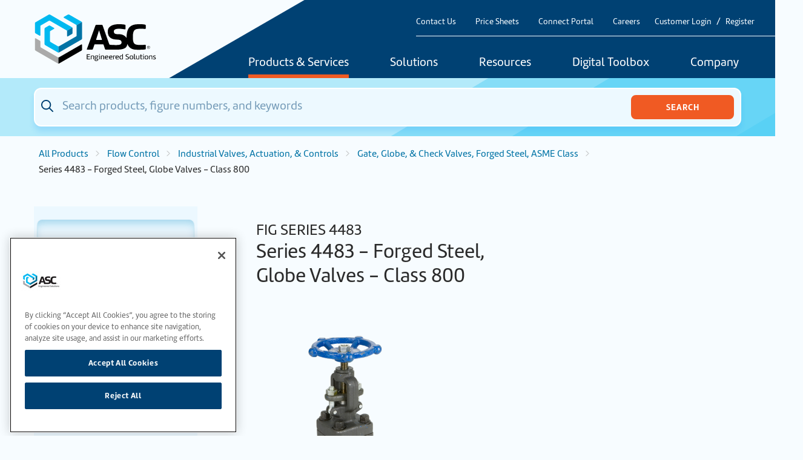

--- FILE ---
content_type: text/html; charset=UTF-8
request_url: https://www.asc-es.com/products/forged-steel-globe-valves-class-800
body_size: 15474
content:
											
				
	
<!DOCTYPE html>
<html lang="en">
	<head>
		<link rel="icon" href="/favicon.ico">
		<link rel="icon" href="/img/icons/favicon.svg" type="image/svg+xml">
		<link rel="apple-touch-icon" href="/apple-touch-icon.png">
		<link rel="manifest" href="/manifest.webmanifest" crossorigin="use-credentials">
		<meta charset="UTF-8"/>
		<title>
												Series 4483 - Forged Steel, Globe Valves - Class 800
					|
								ASC Engineered Solutions
					</title>
		
		<meta http-equiv="content-language" content="en">
		<meta name="web_author" content="Imarc, A Digital Agency | Boston + Silicon Valley | more info at imarc.com"/>
		<meta name="viewport" content="width=device-width,initial-scale=1,maximum-scale=5"/>
		<meta name="csrf-token" content="kW5jsysEzSMcn74BQ4UXv-sL3mXgacnLmzp4wOwfLKDJXmgXw2JQ5aRbJ9tZMpp7aKzJa3D8T_uRZ-gc1TGOpdwXDqGtT3-R_BASb68zA6M=">

		<!-- Begin WebTrax -->
<script type="text/javascript">
    var wto = wto || [];
    wto.push(['setWTID', 'wt-87c8be9b-bf10-47cc-870e-10bad2885665']);
    wto.push(['webTraxs']);
    (function () {
    var wt = document.createElement('script');
    wt.src = document.location.protocol + '//www.webtraxs.com/wt.php';
    wt.type = 'text/javascript';
    wt.async = true;
    var s = document.getElementsByTagName('script')[0];
    s.parentNode.insertBefore(wt, s);
    })();
</script>
<!-- End WebTrax -->

<!-- Google Analytics -->
<script async>
    (function (i, s, o, g, r, a, m) {
        i['GoogleAnalyticsObject'] = r;
        i[r] = i[r] || function () {
        (i[r].q = i[r].q || []).push(arguments)
        },
        i[r].l = 1 * new Date();
        a = s.createElement(o),
        m = s.getElementsByTagName(o)[0];
        a.async = 1;
        a.src = g;
        m.parentNode.insertBefore(a, m)
    })(window, document, 'script', 'https://www.google-analytics.com/analytics.js', 'ga');

    ga('create', 'UA-9805139-1', 'auto');
    ga('send', 'pageview');
</script>
<!-- End Google Analytics -->

<!-- Google Tag Manager -->
<script async>
    (function (w, d, s, l, i) {
        w[l] = w[l] || [];
        w[l].push({'gtm.start': new Date().getTime(), event: 'gtm.js'});
        var f = d.getElementsByTagName(s)[0],
        j = d.createElement(s),
        dl = l != 'dataLayer' ? '&l=' + l : '';
        j.async = true;
        j.src = '//www.googletagmanager.com/gtm.js?id=' + i + dl;
        f.parentNode.insertBefore(j, f);
    })(window, document, 'script', 'dataLayer', 'GTM-53V9H2M');
</script>
<!-- End Google Tag Manager -->

<script>
window.AppConfig = {
    loginPath: '/sso/login',
    registerPath: '/sso/register',
    editProfilePath: '/sso/edit',
    logoutPath: '/sso/logout'
};
</script>
		<!-- Search API connection parameters -->
		<script>
			const productSearchID = "KDEA1WZV4C";
			const productSearchKey = "0c6c4b7c605514df995ccca05e846c37";
			var indexPrefix = "";
		</script>
		<link rel="preconnect" href="https://maxcdn.bootstrapcdn.com" crossorigin>
		<link rel="preconnect" href="https://use.typekit.net" crossorigin>
		<link rel="preconnect" href="https://www.google.com" crossorigin>

		<!-- End Search API connection parameters -->
		<link rel="preload" href="https://maxcdn.bootstrapcdn.com/font-awesome/4.7.0/css/font-awesome.min.css" as="style" crossorigin="anonymous">
		<link rel="stylesheet" href="https://maxcdn.bootstrapcdn.com/font-awesome/4.7.0/css/font-awesome.min.css" media="all">

		<link rel="preload" href="https://use.typekit.net/wbo6fmn.css" as="style" crossorigin="anonymous">
		<link rel="stylesheet" href="https://use.typekit.net/wbo6fmn.css" media="all">

		<link rel="preload" href="/css/styles.css?id=8782d4d13944a669bd29" as="style">
		<link rel="stylesheet" href="/css/styles.css?id=8782d4d13944a669bd29" media="all">
		<script src='https://www.google.com/recaptcha/api.js' defer></script>

	<title>ASC Engineered Solutions | Series 4483 - Forged Steel, Globe Valves -…</title><meta name="generator" content="SEOmatic">
<meta name="referrer" content="no-referrer-when-downgrade">
<meta name="robots" content="all">
<meta content="en_US" property="og:locale">
<meta content="ASC Engineered Solutions" property="og:site_name">
<meta content="website" property="og:type">
<meta content="https://www.asc-es.com/products/forged-steel-globe-valves-class-800" property="og:url">
<meta content="Series 4483 - Forged Steel, Globe Valves - Class 800" property="og:title">
<meta name="twitter:card" content="summary_large_image">
<meta name="twitter:creator" content="@">
<meta name="twitter:title" content="Series 4483 - Forged Steel, Globe Valves - Class 800">
<link href="https://www.asc-es.com/products/forged-steel-globe-valves-class-800" rel="canonical">
<link href="https://www.asc-es.com/" rel="home">
<link type="text/plain" href="https://www.asc-es.com/humans.txt" rel="author"></head>

		<body class="section-products" id="page-products-forged-steel-globe-valves-class-800">
		<noscript>
            <iframe src="//www.googletagmanager.com/ns.html?id=GTM-53V9H2M" height="0" width="0" style="display:none;visibility:hidden"></iframe>
    <img src="https://www.webtraxs.com/webtraxs.php?id=wt-87c8be9b-bf10-47cc-870e-10bad2885665&st=img" alt=""/>
</noscript>
		

		
		
								
		<div data-app="app" data-user="false" data-user-token="">

			<div class="headers">
				<div class="headers-container container">
					<div class="branding">
						<a href="/" aria-label="Home">
                            <svg xmlns="http://www.w3.org/2000/svg" viewBox="0 0 488 200">
                                <path d="M437.091,123.115c-8.104,0.625-13.053,0.625-20.232,0.435c-19.117-1.006-24.039-5.901-24.039-32.116 c0-27.738,7.75-31.491,25.127-32.279c4.759-0.218,13.298-0.082,22.435,0.408c1.115,0.136,3.862,0.109,3.753-2.447l-0.163-11.693 c0-0.462-0.163-1.958-2.203-2.556c-8.104-2.339-21.51-1.931-27.874-1.931c-15.038,0-26.541,3.889-34.156,11.53 c-8.43,8.485-11.993,24.121-11.993,43.13c-6.608-9.627-16.67-15.038-31.191-14.902c-11.639,0.109-19.308-0.952-19.308-10.959 c0-6.69,6.255-10.687,20.314-10.687c9.926,0,19.824,1.795,23.632,2.447c1.468,0.245,2.339-0.707,2.339-1.822v-13.95 c0-2.284-1.958-2.747-3.127-3.019c-8.022-1.849-20.695-1.74-24.746-1.74c-19.444,0-42.613,6.853-42.613,28.608 c0,26.188,17.431,31.708,35.298,32.578c12.536,0.734,19.498,1.632,19.607,11.585c0.109,10.714-14.059,10.116-25.725,10.143 c-4.759,0-10.361-0.707-15.555-0.707c-5.901,0-6.744-0.218-8.158-4.161c-1.822-5.058-24.801-70.568-25.78-73.369 c-0.381-1.088-1.713-2.04-2.91-2.04h-22.517c-1.169,0-2.502,0.925-2.91,2.04l-34.183,94.58c-0.435,1.197,0.326,1.985,1.387,1.985 l19.607,0.054c1.169,0,2.475-0.979,2.855-2.121l5.738-17.187c0.408-1.197,1.74-2.148,2.991-2.148h30.811 c1.251,0,2.583,0.979,2.991,2.148c2.339,6.962,4.378,13.08,5.738,17.187c0.489,1.523,1.632,2.121,4.052,2.121 c16.344,0,40.274,0,40.546,0c35.869,0,41.58-9.246,44.408-22.462c9.463,25.426,33.748,22.571,46.121,22.68 c5.901,0.054,14.739,0.082,24.502-1.197c1.033-0.136,1.985-1.278,2.012-2.393l0.109-13.543c0-3.073-1.468-2.583-7.043-2.148 L437.091,123.115z M268.407,103.862h-19.743c-1.332,0-1.985-1.061-1.604-2.203l11.53-36.385l11.394,36.385 c0.408,1.251-0.408,2.203-1.604,2.203H268.407z M222.694,180.63h-13.026v-19.824h12.672v2.203h-9.817v6.336h9.3v2.203h-9.3v6.907 h10.171v2.203L222.694,180.63z M233.19,165.347c3.345,0,5.738,0.87,5.738,5.085v10.225h-2.665v-9.763 c0-2.855-1.441-3.426-3.345-3.426c-1.414,0-3.155,0.299-4.433,0.789v12.373h-2.692v-13.706c2.393-0.979,5.112-1.577,7.451-1.577 L233.19,165.347z M251.546,165.809c1.523,0,2.774-0.109,4.569-0.381l0.245,1.659c-1.441,0.218-2.855,0.435-3.862,0.435 c0.843,0.87,1.278,1.985,1.278,3.263c0,3.562-2.502,5.194-6.146,5.194c-0.653,0-1.414-0.054-1.931-0.136 c-0.218,0.326-0.381,0.87-0.381,1.36c0,0.381,0.109,0.789,0.299,1.088h4.705c3.372,0.027,5.167,1.088,5.167,3.562 c0,3.372-3.019,5.52-8.158,5.52c-4.079,0-6.663-1.496-6.663-3.97c0-1.958,1.523-3.127,3.073-3.943 c-0.462-0.408-0.68-1.033-0.68-1.686c0-0.897,0.408-1.876,1.115-2.529c-1.74-0.87-2.611-2.447-2.611-4.514 c0-3.1,1.985-5.112,6.391-5.112c1.169,0,2.311,0.19,3.617,0.19H251.546z M245.455,180.358c-1.332,0.435-2.067,1.441-2.067,2.665 c0,1.414,1.904,2.284,4.324,2.284c2.991,0,4.949-1.006,4.949-3.209c0-1.033-0.625-1.686-3.019-1.713h-4.188L245.455,180.358z M247.658,174.239c2.774,0,3.698-1.632,3.698-3.481c0-2.121-0.979-3.345-3.644-3.345c-2.447,0-3.562,1.305-3.562,3.318 C244.15,172.39,244.829,174.239,247.658,174.239z M259.025,159.663h2.665v3.1h-2.665V159.663z M261.69,180.603h-2.665V165.7h2.665 V180.603z M273.084,165.32c3.345,0,5.738,0.87,5.738,5.085v10.225h-2.665v-9.763c0-2.855-1.441-3.426-3.345-3.426 c-1.414,0-3.155,0.299-4.433,0.789v12.373h-2.692v-13.706c2.393-0.979,5.112-1.577,7.451-1.577L273.084,165.32z M281.677,173.124 c0-3.943,2.203-7.75,7.206-7.75c4.405,0,6.527,2.148,6.527,5.629c0,0.707-0.109,1.441-0.245,2.284h-10.633 c0,4.106,2.148,5.602,5.874,5.602c0.897,0,2.774-0.218,4.133-0.734l0.354,2.04c-1.904,0.68-3.481,0.789-5.52,0.789 c-5.276,0-7.696-2.801-7.696-7.886V173.124z M284.614,171.33h8.022c0.027-0.19,0.027-0.354,0.027-0.544 c0-2.23-1.414-3.481-3.671-3.481c-3.426,0-4.351,2.991-4.378,3.997V171.33z M298.211,173.124c0-3.943,2.203-7.75,7.206-7.75 c4.405,0,6.527,2.148,6.527,5.629c0,0.707-0.109,1.441-0.245,2.284h-10.633c0,4.106,2.148,5.602,5.874,5.602 c0.897,0,2.774-0.218,4.133-0.734l0.354,2.04c-1.904,0.68-3.481,0.789-5.52,0.789c-5.276,0-7.696-2.801-7.696-7.886 L298.211,173.124z M301.148,171.33h8.022c0.027-0.19,0.027-0.354,0.027-0.544c0-2.23-1.414-3.481-3.671-3.481 c-3.426,0-4.351,2.991-4.378,3.997V171.33z M322.849,167.876c-0.707-0.136-1.36-0.19-1.74-0.19c-1.36,0-2.774,0.272-3.535,0.897 v11.993h-2.692v-14.902h2.339l0.218,1.414c1.224-1.251,2.801-1.604,4.297-1.604c0.381,0,0.897,0.027,1.468,0.136l-0.354,2.23 L322.849,167.876z M323.556,173.097c0-3.943,2.203-7.75,7.206-7.75c4.405,0,6.527,2.148,6.527,5.629 c0,0.707-0.109,1.441-0.245,2.284h-10.633c0,4.106,2.148,5.602,5.874,5.602c0.897,0,2.774-0.218,4.133-0.734l0.354,2.04 c-1.904,0.68-3.481,0.789-5.52,0.789c-5.276,0-7.696-2.801-7.696-7.886V173.097z M326.493,171.302h8.022 c0.027-0.19,0.027-0.354,0.027-0.544c0-2.23-1.414-3.481-3.671-3.481c-3.426,0-4.351,2.991-4.378,3.998L326.493,171.302z M347.051,165.293c1.197,0,2.583,0.109,3.78,0.462v-6.363h2.665v20.749c-2.04,0.354-4.242,0.734-6.336,0.734 c-4.133,0-7.641-1.468-7.641-7.261c0-4.705,1.904-8.349,7.533-8.349V165.293z M350.831,167.849 c-1.197-0.381-2.339-0.544-3.318-0.544c-3.154,0-5.058,1.904-5.058,6.282c0,3.834,2.148,5.384,5.276,5.384 c0.979,0,1.985-0.136,3.1-0.408V167.849z M364.32,177.475c1.441,0.598,3.78,1.224,5.765,1.224c2.447,0,4.677-0.761,4.677-3.318 c0-2.339-2.148-3.1-4.732-3.916c-3.698-1.224-6.173-2.475-6.173-5.575c0-4.242,3.562-5.466,7.342-5.466 c1.768,0,3.698,0.299,5.384,0.68l-0.571,2.067c-1.197-0.299-3.155-0.68-4.786-0.68c-2.23,0-4.351,0.653-4.351,2.991 c0,2.203,2.148,2.991,4.65,3.807c3.889,1.305,6.282,2.665,6.282,5.792c0,4.269-3.834,5.874-7.886,5.874 c-2.094,0-4.351-0.462-6.173-1.251l0.653-2.23L364.32,177.475z M379.847,173.152c0-5.765,2.855-7.832,7.342-7.832 c4.487,0,7.152,2.012,7.152,7.805c0,5.792-2.855,7.859-7.315,7.859C382.159,180.983,379.847,178.944,379.847,173.152z M382.676,173.152c0,4.378,1.577,5.82,4.405,5.82c2.42,0,4.405-1.441,4.405-5.82c0-4.759-1.713-5.82-4.378-5.82 C384.769,167.332,382.675,168.393,382.676,173.152L382.676,173.152z M400.161,159.799v17.649c0,1.088,0.571,1.468,1.441,1.468 c0.544,0,1.224-0.109,1.931-0.326l0.326,1.904c-1.278,0.408-2.42,0.544-2.937,0.544c-3.454,0-3.535-2.366-3.535-3.372v-17.812 h2.774V159.799z M418.463,179.896c-2.339,0.761-4.759,1.088-6.826,1.088c-3.209,0-6.173-1.006-6.173-5.357v-9.98h2.692v9.817 c0,2.692,1.713,3.454,4.324,3.454c1.088,0,2.203-0.19,3.29-0.517v-12.754h2.719v14.222L418.463,179.896z M431.026,180.276 c-1.36,0.435-2.121,0.598-3.29,0.598c-3.617,0-4.378-1.169-4.378-4.133v-9.083h-2.203v-1.985h2.203v-4.106h2.747v4.106h5.357 l-0.408,1.985h-4.949v9.382c0,1.006,0.027,1.849,1.768,1.849c0.68,0,1.468-0.054,2.774-0.462l0.408,1.876L431.026,180.276z M433.664,159.636h2.665v3.1h-2.665V159.636z M436.329,180.576h-2.665v-14.902h2.665V180.576z M439.592,173.152 c0-5.765,2.855-7.832,7.342-7.832c4.487,0,7.152,2.012,7.152,7.805c0,5.792-2.855,7.859-7.315,7.859 C441.904,180.983,439.592,178.944,439.592,173.152z M442.421,173.152c0,4.378,1.577,5.82,4.405,5.82 c2.42,0,4.405-1.441,4.405-5.82c0-4.759-1.713-5.82-4.378-5.82C444.514,167.332,442.42,168.393,442.421,173.152L442.421,173.152z M464.556,165.293c3.345,0,5.738,0.87,5.738,5.085v10.225h-2.665v-9.763c0-2.855-1.441-3.426-3.345-3.426 c-1.414,0-3.155,0.299-4.433,0.789v12.373h-2.719V166.87c2.393-0.979,5.112-1.577,7.451-1.577L464.556,165.293z M473.666,177.911 c1.088,0.408,2.638,0.789,4.242,0.789c2.257,0,3.318-1.033,3.318-2.067c0-3.535-7.913-1.985-7.913-6.934 c0-2.665,2.257-4.433,5.765-4.433c1.849,0,3.481,0.435,4.297,0.789l-0.544,1.876c-0.68-0.218-2.121-0.517-3.508-0.517 c-1.686,0-3.29,0.435-3.29,2.04c0,3.345,7.968,1.931,7.968,6.798c0,2.393-1.931,4.705-6.146,4.705 c-1.904,0-3.97-0.517-4.895-1.088l0.734-1.958H473.666z"/>
                                <path fill="#00b9f0" d="M152.533,54.505l-21.402,12.346c-0.326-0.571-0.816-1.088-1.414-1.441L64.479,27.746 c-1.822-1.033-4.052-1.033-5.847,0L27.577,45.667c-1.197,0.707-1.958,1.985-1.958,3.372v36.059c0,1.496-1.632,2.447-2.937,1.686 L6.447,77.402C4.925,76.532,4,74.927,4,73.187V36.774c0-1.387,0.734-2.692,1.958-3.372l53.11-30.675 c1.496-0.87,3.372-0.87,4.868,0l87.129,50.309c0.598,0.354,1.088,0.843,1.414,1.441L152.533,54.505z M188.674,30.819 L140.296,2.89c-1.822-1.033-4.052-1.033-5.847,0l-15.528,8.974c-1.305,0.761-1.305,2.638,0,3.372L167.3,43.165 c0.761,0.435,1.36,1.061,1.795,1.795l21.402-12.346c-0.408-0.734-1.033-1.36-1.795-1.795L188.674,30.819z M97.493,129.261 c-0.843,0-1.686-0.218-2.447-0.653l-28.962-16.724c-1.496-0.87-2.42-2.475-2.447-4.188l-0.163-36.521 c0-1.414,0.734-2.692,1.958-3.399l14.576-8.43c1.305-0.761,1.305-2.611,0-3.372l-15.936-9.3c-1.523-0.87-3.372-0.897-4.895,0 l-14.467,8.349c-1.523,0.87-2.447,2.475-2.447,4.215v60.778c0,1.74,0.925,3.345,2.447,4.215l50.336,29.07 c0.761,0.435,1.604,0.653,2.447,0.653C97.493,153.953,97.493,129.261,97.493,129.261z"/>
                                <path fill="#0073a5" d="M131.132,66.851l21.402-12.346c0.326,0.571,0.517,1.251,0.517,1.958v20.015c0,1.387-0.734,2.665-1.931,3.372 l-16.534,9.735c-1.305,0.761-2.937-0.163-2.937-1.686V68.836c0-0.707-0.19-1.36-0.517-1.958V66.851z M169.067,44.959 c0.408,0.734,0.653,1.577,0.653,2.447v38.67c0,1.387-0.734,2.692-1.958,3.372L99.94,128.608 c-0.761,0.435-1.604,0.653-2.447,0.653v24.692c0.843,0,1.686-0.218,2.447-0.653l88.734-51.233 c1.496-0.87,2.447-2.475,2.447-4.215V35.034c0-0.87-0.245-1.713-0.653-2.447l-21.402,12.346V44.959z"/>
                                <path fill="#aaaaaa" d="M95.072,172.553l-67.006-38.697c-1.523-0.87-2.447-2.475-2.447-4.215v-19.634 c0-1.387-0.734-2.692-1.958-3.372L6.937,96.981C5.632,96.22,4,97.172,4,98.667v43.211c0,1.74,0.925,3.345,2.447,4.215 l88.598,51.152c0.761,0.435,1.604,0.653,2.447,0.653v-24.692c-0.843,0-1.686-0.218-2.447-0.653L95.072,172.553z"/>
                                <path d="M99.94,197.245l89.223-51.505c1.197-0.707,1.958-1.985,1.958-3.372v-19.063c0-1.496-1.632-2.447-2.937-1.686 L99.94,172.581c-0.761,0.435-1.604,0.653-2.447,0.653v24.692c0.843,0,1.686-0.218,2.447-0.653V197.245z"/>
                                <path d="M455.093,138.697c-3.726,0.082-5.847-2.04-5.928-5.575c-0.082-3.562,1.931-5.765,5.656-5.874 c3.726-0.082,5.847,2.04,5.956,5.575c0.082,3.562-1.931,5.765-5.656,5.874H455.093z M455.093,137.745 c3.154-0.082,4.677-1.958,4.596-4.868c-0.082-2.91-1.659-4.732-4.841-4.65c-3.155,0.082-4.677,1.958-4.596,4.868 C450.334,136.005,451.911,137.827,455.093,137.745z M457.377,135.706h-1.088l-1.033-1.931h-1.36l0.054,2.012h-1.006l-0.136-5.656 l2.203-0.054c1.55-0.027,2.257,0.326,2.284,1.768c0,0.843-0.489,1.55-1.088,1.713l1.142,2.121L457.377,135.706z M455.256,132.932 c0.87,0,1.061-0.218,1.061-1.115c0-0.68-0.272-0.952-1.088-0.925h-1.36l0.054,2.067h1.36L455.256,132.932z"/>
                            </svg>
						</a>
					</div>
					<div class="navigation">
						<header class="secondary">
							<div class="header-content">
								<div class="toggle">
									<button class="menu-toggle simple" aria-label="Toggle Main Menu">
										<i class="fa fa-bars"></i>
									</button>
								</div>
								<div class="utilities">
									<nav aria-label="Utility Navigation" class="utility">
										<ul>
											<li>
												<a href="/company/contact-us">Contact Us</a>
											</li>
											<li>
												<a href="/price-sheets/us-price-sheets">Price Sheets</a>
											</li>
											<li>
												<a href="https://connectportal.asc-es.com">Connect Portal</a>
											</li>
											<li>
												<a href="/careers">Careers</a>
											</li>

																							<li>
													<a href="/sso/login" class="px-1">Customer Login</a><span class="separator">/</span><a href="/sso/register" class="px-1">Register</a>
												</li>
																					</ul>
									</nav>
								</div>
							</div>
						</header>
						<header class="primary">
							<div class="header-content">
								<div class="desktop">
									<nav aria-label="Primary Desktop Navigation" class="primary">
	<ul>
		<li class="mega products-menu-main active">
						<a href="/products">Products &amp; Services</a>
			<div class="dropdown">
				<div class="menu product-menu">
					<div>
						<ul>
																							<li>
									<a href="/products?categoryLvl0=Pipe+Joining+Systems">
																					 											<div class="image">
												<img src="https://s3.us-east-1.amazonaws.com/ue1.asc-es.com/images/categories/products/_mobileNavSquare/548833/PS-Grouping.webp" width="50" height="50" alt="Pipe Joining Systems">
											</div>
																				<div class="title">Pipe Joining Systems</div>
									</a>
								</li>
																							<li>
									<a href="/products?categoryLvl0=Fire+Protection+%26+Fabrication+Products">
																					 											<div class="image">
												<img src="https://s3.us-east-1.amazonaws.com/ue1.asc-es.com/images/categories/products/_mobileNavSquare/120232/fire-protection-image.webp" width="50" height="50" alt="Fire Protection &amp; Fabrication Products">
											</div>
																				<div class="title">Fire Protection &amp; Fabrication Products</div>
									</a>
								</li>
																							<li>
									<a href="/products?categoryLvl0=Flow+Control">
																					 											<div class="image">
												<img src="https://s3.us-east-1.amazonaws.com/ue1.asc-es.com/images/categories/products/_mobileNavSquare/554330/Flow-Control-image.webp" width="50" height="50" alt="Flow Control">
											</div>
																				<div class="title">Flow Control</div>
									</a>
								</li>
																							<li>
									<a href="/products?categoryLvl0=Support+Systems">
																					 											<div class="image">
												<img src="https://s3.us-east-1.amazonaws.com/ue1.asc-es.com/images/categories/products/_mobileNavSquare/553346/SS-Grouping.webp" width="50" height="50" alt="Support Systems">
											</div>
																				<div class="title">Support Systems</div>
									</a>
								</li>
																							<li>
									<a href="/products?categoryLvl0=Performance+Products">
																					 											<div class="image">
												<img src="https://s3.us-east-1.amazonaws.com/ue1.asc-es.com/images/categories/products/_mobileNavSquare/553347/PP-Grouping.webp" width="50" height="50" alt="Performance Products">
											</div>
																				<div class="title">Performance Products</div>
									</a>
								</li>
							                            <li>
                                <a href="/products/brands">
                                    <div class="image">
                                        <img src="https://s3.us-east-1.amazonaws.com/ue1.asc-es.com-dev/images/categories/products/_mobileNavSquare/613354/asc_logo_for_llnkedIn_profile_2x.webp" width="45" height="45" alt="ASC-Engineered Solutions Logo">
                                    </div>
                                    <div class="title">Brands</div>
                                </a>
                            </li>
						</ul>
						<div class="divisions">
							<div>
								<a href="/services/">ASC Services
									<br><br></a>
								<a href="/services/"><img src="/img/categories/field-services.jpg" width="120" height="80" alt="ASC Services"></a>
							</div>
						</div>
					</div>
				</div>
            </div>
            		</li>
		<li class="mega small mega-solutions ">
						<a href="/solutions">Solutions</a>
					
	        					        						        					        						        					        						        					        						        					        							<div class="dropdown">
		<div class="menu">
            							<div>
					<ul>
													<li>
								<a href="https://www.asc-es.com/solutions/mechanical-plumbing">Mechanical &amp; Plumbing Systems</a>
							</li>
													<li>
								<a href="https://www.asc-es.com/solutions/commercial-residential">Commercial &amp; Residential</a>
							</li>
													<li>
								<a href="https://www.asc-es.com/solutions/data-centers">Data Centers</a>
							</li>
													<li>
								<a href="https://www.asc-es.com/solutions/mining">Mining</a>
							</li>
													<li>
								<a href="https://www.asc-es.com/solutions/food-beverage">Food &amp; Beverage</a>
							</li>
											</ul>
				</div>
										<div>
					<ul>
													<li>
								<a href="https://www.asc-es.com/solutions/industrial">Industrial</a>
							</li>
													<li>
								<a href="https://www.asc-es.com/solutions/fire-protection">Fire Protection</a>
							</li>
													<li>
								<a href="https://www.asc-es.com/solutions/oil-gas">Oil &amp; Gas</a>
							</li>
													<li>
								<a href="https://www.asc-es.com/solutions/energy-power">Energy &amp; Power</a>
							</li>
													<li>
								<a href="https://www.asc-es.com/solutions/water-wastewater">Water &amp; Wastewater</a>
							</li>
											</ul>
				</div>
					</div>
	</div>

					</li>
		<li class="mega mega-resources ">
						<a href="/resources-and-downloads">Resources</a>
			<div class="dropdown">
				<div class="menu resources-menu">
					<div>
						<header>
							<h2>Resources</h2>
															<a href="https://www.asc-es.com/resources-and-downloads">View All</a>
													</header>
						<ul>
							                                                                    <li>
                                        <a href="https://www.asc-es.com/resources-and-downloads?literature=Brochures+%26+Catalogs">Brochures &amp; Catalogs</a>
                                    </li>
                                							                                                                    <li>
                                        <a href="https://www.asc-es.com/resources-and-downloads?literature=Datasheets+%26+Submittals">Datasheets &amp; Submittals</a>
                                    </li>
                                							                                                                    <li>
                                        <a href="https://www.asc-es.com/resources-and-downloads?literature=Flyers">Flyers</a>
                                    </li>
                                							                                                                    <li>
                                        <a href="https://www.asc-es.com/price-sheets">Price Sheets</a>
                                    </li>
                                							                                                                    <li>
                                        <a href="https://www.asc-es.com/resources-and-downloads/approvals-certifications-product-documentation">Approvals, Certifications &amp; Product Documentation </a>
                                    </li>
                                							                                                                    <li>
                                        <a href="https://www.asc-es.com/resources-and-downloads/canadian-registration-numbers">Canadian Registration Numbers (CRN)</a>
                                    </li>
                                							                                                                    <li>
                                        <a href="https://www.asc-es.com/resources-and-downloads/wardflex-sizing-tools">WARDFlex® Sizing Table Generator</a>
                                    </li>
                                							                                                                    <li>
                                        <a href="https://www.asc-es.com/resources-and-downloads/vep-calculator">VEP Product Selector</a>
                                    </li>
                                							                                                                    <li>
                                        <a href="http://www.anvil-mtr.com/">Material Test Reports</a>
                                    </li>
                                													</ul>
					</div>

																<div>
							<header>
								<h2>Training</h2>
																	<a href="https://www.asc-es.com/services/wardflex-training">View All</a>
															</header>
							<ul>
																	<li>
										<a href="https://www.asc-es.com/services/wardflex-training">WardFlex Training</a>
									</li>
															</ul>
						</div>
					
					<div>
						<header>
							<h2>Videos</h2>
															<a href="https://www.asc-es.com/resources-and-downloads?videos">View All</a>
													</header>
						<a href="#video-modal" data-remodal-target="video-modal" class="video-preview" role="button" aria-label="Open video modal" tabindex="0">
														 							<img src="https://s3.us-east-1.amazonaws.com/ue1.asc-es.com/images/_featuredVideoNavigation/747993/image004-3.webp" width="399" height="226" alt="Video screenshot">
						</a>

						<div class="remodal navigation-video" data-remodal-id="video-modal">
																									<div class="video">
											<iframe width="560" height="315" src="https://www.youtube.com/embed/ufY2IsLczdk?si=M14AOcXEocQstOYH" title="YouTube video player" frameborder="0" allow="accelerometer; autoplay; clipboard-write; encrypted-media; gyroscope; picture-in-picture; web-share" allowfullscreen></iframe>
										</div>
																															<p>ASC Engineered Solutions Company Introduction &amp; Overview</p>
														<button data-remodal-action="close" class="cancel">
								Close</button>
						</div>
					</div>
				</div>
			</div>
					</li>
		<li class="mega small to-left mega-design-tools ">
			                <a href="/tools">Digital Toolbox</a>
                		
	        					        						        					        						        					        						        					        						                						        					        		<div class="dropdown">
		<div class="menu">
                            <header class="dropdownHeader">
                    <h2>tools</h2>                    <a href="/tools">View All</a>                </header>
            							<div>
					<ul>
													<li>
								<a href="https://www.asc-es.com/asc-connected-spec">ASC ConnectED™-Spec</a>
							</li>
													<li>
								<a href="https://www.asc-es.com/asc-connected-bom">ASC ConnectED™-BOM</a>
							</li>
													<li>
								<a href="https://www.asc-es.com/asc-connected-for-revit">ASC ConnectED™ for Revit</a>
							</li>
													<li>
								<a href="https://www.asc-es.com/asc-connected-content">ASC ConnectED™-Content</a>
							</li>
													<li>
								<a href="https://www.asc-es.com/wardflex-jobsite-assistant">WARDFlex Jobsite App</a>
							</li>
											</ul>
				</div>
										<div>
					<ul>
													<li>
								<a href="https://www.asc-es.com/asc-valve-configurator">ASC Valve Configurator</a>
							</li>
													<li>
								<a href="https://www.asc-es.com/asc-connected-submittal">ASC ConnectED™-Submittal</a>
							</li>
													<li>
								<a href="https://www.asc-es.com/seis-brace">Seis Brace®</a>
							</li>
													<li>
								<a href="https://www.asc-es.com/virtual-design-construction">Virtual Design &amp; Construction</a>
							</li>
													<li>
								<a href="https://www.asc-es.com/sharpe-valve-cad-library">Sharpe Valve CAD Library</a>
							</li>
											</ul>
				</div>
					</div>
	</div>

					</li>
		<li class="mega mega-company ">
						<a href="/company">Company</a>
			<div class="dropdown">
				<div class="menu">
					<div>
						<ul>
							                                                                    <li>
                                        <a href="https://www.asc-es.com/company/locations">Our Locations</a>
                                    </li>
                                							                                                                    <li>
                                        <a href="/products/brands">Our Brands</a>
                                    </li>
                                							                                                                    <li>
                                        <a href="https://www.asc-es.com/company/asc-connect-portal-2">ASC Connect Portal</a>
                                    </li>
                                							                                                                    <li>
                                        <a href="https://www.asc-es.com/company/e-commerce-at-asc">e-Commerce at ASC</a>
                                    </li>
                                							                                                                    <li>
                                        <a href="https://www.asc-es.com/company/news-and-events">News &amp; Events</a>
                                    </li>
                                							                                                                    <li>
                                        <a href="https://www.asc-es.com/company/contact-us">Contact Us</a>
                                    </li>
                                							                                                                    <li>
                                        <a href="https://www.asc-es.com/company/subscribe-to-our-mail-list">Subscribe &amp; Follow Us</a>
                                    </li>
                                							                                                                    <li>
                                        <a href="https://www.asc-es.com/company/mergers-acquisitions">Mergers &amp; Acquisitions</a>
                                    </li>
                                							                                                                    <li>
                                        <a href="https://www.asc-es.com/company/terms-conditions-of-sale">Terms &amp; Conditions of Sale</a>
                                    </li>
                                							                                                                    <li>
                                        <a href="/returns">Product Returns &amp; Claims</a>
                                    </li>
                                													</ul>
					</div>
														</div>
			</div>
					</li>
	</ul>
</nav>

								</div>
							</div>
						</header>
					</div>
				</div>
			</div>

            				<div class="search-bar">
                    <app-search index-prefix=""></app-search>
				</div>
			
			                <div class="hero primary"></div>
    			    <div class="torso two-column">

        
        <div class="container">
                <ais-instant-search
        :search-client="SearchClient"
        :routing="SearchRouting('products')"
        index-name="products"
        :insights="true"
    >
            <div class="wrap ">
                                                            <nav class="breadcrumbs ">
    <ul class="crumbs">
                                                        <li>
                        <a href="/products" class="past">All Products</a>
                        <svg width="15" height="16" viewBox="0 0 15 16" fill="none" xmlns="http://www.w3.org/2000/svg">
                            <path d="M5.01392 11.5L9.01392 7.5L5.01392 3.5" stroke="#AAAAAA" stroke-linecap="round" stroke-linejoin="round"/>
                        </svg>
                    </li>
                                                                <li>
                        <a href="/products?categoryLvl0=Flow%20Control" class="past">Flow Control</a>
                        <svg width="15" height="16" viewBox="0 0 15 16" fill="none" xmlns="http://www.w3.org/2000/svg">
                            <path d="M5.01392 11.5L9.01392 7.5L5.01392 3.5" stroke="#AAAAAA" stroke-linecap="round" stroke-linejoin="round"/>
                        </svg>
                    </li>
                                                                <li>
                        <a href="/products?categoryLvl0=Flow%20Control&amp;categoryLvl0=Industrial%20Valves%2C%20Actuation%2C%20%26%20Controls" class="past">Industrial Valves, Actuation, &amp; Controls</a>
                        <svg width="15" height="16" viewBox="0 0 15 16" fill="none" xmlns="http://www.w3.org/2000/svg">
                            <path d="M5.01392 11.5L9.01392 7.5L5.01392 3.5" stroke="#AAAAAA" stroke-linecap="round" stroke-linejoin="round"/>
                        </svg>
                    </li>
                                                                <li>
                        <a href="/products?categoryLvl0=Flow%20Control&amp;categoryLvl0=Industrial%20Valves%2C%20Actuation%2C%20%26%20Controls&amp;categoryLvl0=Gate%2C%20Globe%2C%20%26%20Check%20Valves%2C%20Forged%20Steel%2C%20ASME%20Class" class="past">Gate, Globe, &amp; Check Valves, Forged Steel, ASME Class</a>
                        <svg width="15" height="16" viewBox="0 0 15 16" fill="none" xmlns="http://www.w3.org/2000/svg">
                            <path d="M5.01392 11.5L9.01392 7.5L5.01392 3.5" stroke="#AAAAAA" stroke-linecap="round" stroke-linejoin="round"/>
                        </svg>
                    </li>
                                                                <li>
                        <span class="current">Series 4483 - Forged Steel, Globe Valves - Class 800</span>
                    </li>
                                        </ul>
</nav>
                                    
                <main>
                    
                    	<section class="products">
		<div class="container">
			<div class="productDetails product">

				<div class="description">
					<header class="productTitle">
						<h1 class="productName">
							<span>FIG
								SERIES 4483</span>
							Series 4483 - Forged Steel, Globe Valves - Class 800
						</h1>
					</header>

																<div class="product-image">
							<img src="https://s3.us-east-1.amazonaws.com/ue1.asc-es.com/images/products/SV44834TE.png" alt="SV44834 TE">
						</div>
					
                    <div class="product-brand">
																										<img src="https://s3.us-east-1.amazonaws.com/ue1.asc-es.com/images/logos/_brandCategory/546138/asc-sharpe.webp" alt="" />
						                    </div>

				</div>

																																																																													
                <submittal-widget
                	:user="isUser"
                	title="Series 4483 - Forged Steel, Globe Valves - Class 800"
                	id="389724"
                	brand="Sharpe"
                    :brand-links="[]"
                	submittal-file-url="[&quot;\/resource\/Series 4483 Forged Globe Valve Datasheet&quot;]"
                	figure="SERIES 4483"
                	has-submittal="1"
                	can-print="true"
                    :display-valve-configurator="true"
                	catalog-url=""
                >
                </submittal-widget>

				
				
				
				
								
														
																																																																																																																			
																																			
																																																																																																																																																																																																																																																																																																																																																																																																																																																																																																																															
																																														
																																																																																																																			
																									
													
													
				<div class="productData">
					<div class="productData__details">
						<tab-accordions
		                    :items="{&quot;productDescription&quot;:&quot;Product Description&quot;,&quot;technicalData&quot;:&quot;Technical Data&quot;,&quot;resources&quot;:&quot;Resources&quot;}"
		                    block="productData"
		                    nav-list-element="detailsGroup"
		                    tab-element="item"
		                    button-element="itemTrigger"
		                    button-title="itemTitle"
		                    wrapper-element="detailsWrap"
                            object-id="389724"
		                >

		                <template slot="tab-panel-productDescription">
		                    <div class="productData__panelText">
								<div class="content">
																	<div class="desc">
									<p>Sharpe® metal-seated, forged steel, globe valves provide superior performance and reliability in a wide range of applications. </p>
<ul><li> Outside Screw and Yoke (OS&amp;Y) - Rising Stem Design </li><li> Bi-directional shut-off </li><li> Size Range: NPS 1/4"-2" (DN 8-50) </li><li> Pressure Class: ASME Class 800 </li><li> Body Materials: Forged ASTM A105N Steel (Trim 8), Forged ASTM A182 Stainless Steel (Trim 12) </li><li> Standards: API 602, NACE MR0175 </li><li> End Connections: Threaded, Socket Weld</li></ul>
									</div>
								
								
																</div>
		                    </div>
		                </template>
						<template slot="tab-panel-technicalData">
		                    <div class="productData__panelText">
								<div class="content">
																			
																																																																																																									<h3 class="productSection__headline">Product Data Sheets</h3>

												<div class="productDownloads__list">
																											<a href="/resource/Series 4483 Forged Globe Valve Datasheet" class="listitem -download offsite-new-window">
															<h2 class="tile-label"><img class="link-icon" src="/img/icons/file-regular.svg">Series 4483 Forged Globe Valve Datasheet</h2>
														</a>
																									</div>
																																																												<section class="productDownloads">
												<h3 class="productSection__headline">I. O. M. Manual</h3>
												<div class="productDownloads__list">
																																																																						<div>
																	<a class="listitem -download offsite-new-window technical-information" href="/resource/IM-44-0 - Sharpe Forged S. Steel Globe Valves - Model: 44836 &amp; 44834  I. O. M. Manual">
																		<h2 class="tile-label"><i class="fa fa-file-o"></i> IM-44-0 - Sharpe Forged S. Steel Globe Valves - Model: 44836 &amp; 44834  I. O. M. Manual</h2>
																	</a>
																</div>
																																																																																													</div>
											</section>
																																								<section class="productDownloads">
												<h3 class="productSection__headline">Product Resources</h3>
												<div class="productDownloads__list">
																																																																																																																																																																																																																																																																																																																			<div>
																	<a class="listitem -download offsite-new-window technical-information" href="/resource/Sharpe Valve ABS Type Approvals">
																		<h2 class="tile-label"><i class="fa fa-file-o"></i> Sharpe Valve ABS Type Approvals</h2>
																	</a>
																</div>
																																																																																																																																																																												</div>
											</section>
																			
																	</div>
							</div>
		            	</template>
						<template slot="tab-panel-resources">
		                    <div class="productData__panelText">
										                        																			<section class="productDownloads">
											<div class="container">
												<h3 class="productSection__headline">Product Resources</h3>
												<div class="productDownloads__list">
																																																																											<div>
																		<a class="listitem -download offsite-new-window literature" href="/resource/Sharpe Valves Solutions Product Catalog">
																			<h2 class="tile-label"><i class="fa fa-file-o"></i> Sharpe Valves Solutions Product Catalog</h2>
																		</a>
																	</div>
																																																																																																																																																					<div>
																		<a class="listitem -download offsite-new-window literature" href="/resource/Sharpe Valves Catalog - Spanish Language">
																			<h2 class="tile-label"><i class="fa fa-file-o"></i> Sharpe Valves Catalog - Spanish Language</h2>
																		</a>
																	</div>
																																																																																																																																																					<div>
																		<a class="listitem -download offsite-new-window literature" href="/resource/Sharpe Valve Solutions Sales Flyer">
																			<h2 class="tile-label"><i class="fa fa-file-o"></i> Sharpe Valve Solutions Sales Flyer</h2>
																		</a>
																	</div>
																																																																																																																																																																																																																																										<div>
																		<a class="listitem -download offsite-new-window literature" href="/resource/SCI Industrial PVF Catalog">
																			<h2 class="tile-label"><i class="fa fa-file-o"></i> SCI Industrial PVF Catalog</h2>
																		</a>
																	</div>
																																																																																																			</div>
											</div>
										</section>
																																				<section class="productDownloads">
											<div class="container">
												<h3 class="productSection__headline">Approvals and Certifications</h3>
												<div class="productDownloads__list">
																																																																											<div>
																		<a class="listitem -download offsite-new-window certifications" href="/resource/Sharpe Valves - Certificate of Compliance">
																			<h2 class="tile-label"><i class="fa fa-file-o"></i> Sharpe Valves - Certificate of Compliance</h2>
																		</a>
																	</div>
																																																																																																			</div>
											</div>
										</section>
																			                	</div>
		            	</template>
		                </tab-accordions>
					</div>
				</div>
			</div>
		</div>
	</section>

	<div class="productInfo"></div>

	<script type="application/ld+json" defer>
		{ "@context": "http://schema.org/", "@type": "Product", "name": "Series 4483 - Forged Steel, Globe Valves - Class 800",
					"image": "https://s3.us-east-1.amazonaws.com/ue1.asc-es.com/images/products/SV44834TE.png",
							"brand": "Sharpe",
				"description": "Sharpe® metal-seated, forged steel, globe valves provide superior performance and reliability in a wide range of applications. 
 Outside Screw and Yoke (OS&amp;amp;Y) - Rising Stem Design  Bi-directional shut-off  Size Range: NPS 1/4&quot;-2&quot; (DN 8-50)  Pressure Class: ASME Class 800  Body Materials: Forged ASTM A105N Steel (Trim 8), Forged ASTM A182 Stainless Steel (Trim 12)  Standards: API 602, NACE MR0175  End Connections: Threaded, Socket Weld", "mpn" : "SERIES 4483",
		"aggregateRating": { "@type": "AggregateRating", "ratingValue": "5", "reviewCount": "0" } }
	</script>

                </main>

                <aside class="primary filter-sidebar">
                        <nav class="breadcrumbs -sidebar">
    <ul class="crumbs">
                                                        <li>
                        <a href="/products" class="past">All Products</a>
                        <svg width="15" height="16" viewBox="0 0 15 16" fill="none" xmlns="http://www.w3.org/2000/svg">
                            <path d="M5.01392 11.5L9.01392 7.5L5.01392 3.5" stroke="#AAAAAA" stroke-linecap="round" stroke-linejoin="round"/>
                        </svg>
                    </li>
                                                                <li>
                        <a href="/products?categoryLvl0=Flow%20Control" class="past">Flow Control</a>
                        <svg width="15" height="16" viewBox="0 0 15 16" fill="none" xmlns="http://www.w3.org/2000/svg">
                            <path d="M5.01392 11.5L9.01392 7.5L5.01392 3.5" stroke="#AAAAAA" stroke-linecap="round" stroke-linejoin="round"/>
                        </svg>
                    </li>
                                                                <li>
                        <a href="/products?categoryLvl0=Flow%20Control&amp;categoryLvl0=Industrial%20Valves%2C%20Actuation%2C%20%26%20Controls" class="past">Industrial Valves, Actuation, &amp; Controls</a>
                        <svg width="15" height="16" viewBox="0 0 15 16" fill="none" xmlns="http://www.w3.org/2000/svg">
                            <path d="M5.01392 11.5L9.01392 7.5L5.01392 3.5" stroke="#AAAAAA" stroke-linecap="round" stroke-linejoin="round"/>
                        </svg>
                    </li>
                                                                <li>
                        <a href="/products?categoryLvl0=Flow%20Control&amp;categoryLvl0=Industrial%20Valves%2C%20Actuation%2C%20%26%20Controls&amp;categoryLvl0=Gate%2C%20Globe%2C%20%26%20Check%20Valves%2C%20Forged%20Steel%2C%20ASME%20Class" class="past">Gate, Globe, &amp; Check Valves, Forged Steel, ASME Class</a>
                        <svg width="15" height="16" viewBox="0 0 15 16" fill="none" xmlns="http://www.w3.org/2000/svg">
                            <path d="M5.01392 11.5L9.01392 7.5L5.01392 3.5" stroke="#AAAAAA" stroke-linecap="round" stroke-linejoin="round"/>
                        </svg>
                    </li>
                                                                <li>
                        <span class="current">Series 4483 - Forged Steel, Globe Valves - Class 800</span>
                    </li>
                                        </ul>
</nav>
                </aside>
            </div>
                </ais-instant-search>
        </div>
    </div>
    								
			<section class="productCarousel related-products">
			<div class="container">
				<h2 class="productSection__headline">Related Products</h2>
				<ul class="carousel">
																	<li>
							<a class="productCarousel__item" href="https://www.asc-es.com/products/forged-steel-gate-valves-class-800">
																	<img class="productCarousel__thumbnail" src="https://s3.us-east-1.amazonaws.com/ue1.asc-es.com/images/products/_productDetail/377816/SV34836SW.webp" alt="Series 3483 - Forged Steel, Gate Valves - Class 800">
																Series 3483 - Forged Steel, Gate Valves - Class 800
							</a>
						</li>
																	<li>
							<a class="productCarousel__item" href="https://www.asc-es.com/products/forged-steel-piston-check-valves-class-800">
																	<img class="productCarousel__thumbnail" src="https://s3.us-east-1.amazonaws.com/ue1.asc-es.com/images/products/_productDetail/377826/SV24834TE.webp" alt="Series 2483 - Forged Steel, Piston Check Valves - Class 800">
																Series 2483 - Forged Steel, Piston Check Valves - Class 800
							</a>
						</li>
																	<li>
							<a class="productCarousel__item" href="https://www.asc-es.com/products/forged-steel-swing-check-valves-class-800">
																	<img class="productCarousel__thumbnail" src="https://s3.us-east-1.amazonaws.com/ue1.asc-es.com/images/products/_productDetail/377826/SV24834TE.webp" alt="Series 2483SC - Forged Steel, Swing Check Valves - Class 800">
																Series 2483SC - Forged Steel, Swing Check Valves - Class 800
							</a>
						</li>
									</ul>
				<div class="slider-nav"></div>
			</div>
		</section>
	
			<footer class="primary" role="contentinfo">
				<div>
					<div class="container">
						<div class="information">
							<div class="intro">
								<h2>Connect With Us</h2>
							</div>
							<div class="content">
								<div class="locations">
									<div class="columns ">
										<div>
											<h4>US Midwest</h4>
											<h5>800-301-2701</h5>
										</div>
										<div>
											<h4>Anvil EPS</h4>
											<h5>401-886-3000</h5>
										</div>
										<div>
											<h4>International</h4>
											<h5>+31-53-572-5570</h5>
										</div>
									</div>
									<div class="columns">
										<div>
											<h4>US West &amp; East Coast</h4>
											<h5>800-766-0076</h5>

										</div>
										<div>
											<h4>Latin America</h4>
											<h5>708-534-1414</h5>
										</div>
										<div>
											<h4>Canada</h4>
											<h5>800-661-8998</h5>
										</div>
									</div>
								</div>
								<div class="ctas">
									<div class="call-to-action">
                                                                                <!--HubSpot Call-to-Action Code --><span class="hs-cta-wrapper" id="hs-cta-wrapper-70a8f49d-6037-48ee-a766-60cf6e112d29"><span class="hs-cta-node hs-cta-70a8f49d-6037-48ee-a766-60cf6e112d29" id="hs-cta-70a8f49d-6037-48ee-a766-60cf6e112d29"><!--[if lte IE 8]><div id="hs-cta-ie-element"></div><![endif]--><a href="https://cta-redirect.hubspot.com/cta/redirect/21421696/70a8f49d-6037-48ee-a766-60cf6e112d29" ><img class="hs-cta-img" id="hs-cta-img-70a8f49d-6037-48ee-a766-60cf6e112d29" style="border-width:0px;" src="https://no-cache.hubspot.com/cta/default/21421696/70a8f49d-6037-48ee-a766-60cf6e112d29.png"  alt="Email Us"/></a></span></span><!-- end HubSpot Call-to-Action Code -->
									</div>
									<div class="call-to-action">
                                                                                <!--HubSpot Call-to-Action Code --><span class="hs-cta-wrapper" id="hs-cta-wrapper-a6a0aa3a-6697-4dd2-9ec4-a307d7132d3d"><span class="hs-cta-node hs-cta-a6a0aa3a-6697-4dd2-9ec4-a307d7132d3d" id="hs-cta-a6a0aa3a-6697-4dd2-9ec4-a307d7132d3d"><!--[if lte IE 8]><div id="hs-cta-ie-element"></div><![endif]--><a href="https://cta-redirect.hubspot.com/cta/redirect/21421696/a6a0aa3a-6697-4dd2-9ec4-a307d7132d3d" ><img class="hs-cta-img" id="hs-cta-img-a6a0aa3a-6697-4dd2-9ec4-a307d7132d3d" style="border-width:0px;" src="https://no-cache.hubspot.com/cta/default/21421696/a6a0aa3a-6697-4dd2-9ec4-a307d7132d3d.png"  alt="Find Your Local Rep"/></a></span></span><!-- end HubSpot Call-to-Action Code -->
									</div>
								</div>
							</div>
						</div>
					</div>
					<nav class="footer">
	<div class="container">
		<p class="tagline">Building connections that last<span>&trade;</span>
		</p>
						<div class="columns">
			<div>
				<a class="footer__listHeading" href="/products">Products &amp; Services</a>
				<ul class="footer__list">
											<li class="footer__listItem">
							<a href="/products?categoryLvl0=Pipe+Joining+Systems" class="footer__listLink">Pipe Joining Systems</a>
						</li>
											<li class="footer__listItem">
							<a href="/products?categoryLvl0=Fire+Protection+%26+Fabrication+Products" class="footer__listLink">Fire Protection &amp; Fabrication Products</a>
						</li>
											<li class="footer__listItem">
							<a href="/products?categoryLvl0=Flow+Control" class="footer__listLink">Flow Control</a>
						</li>
											<li class="footer__listItem">
							<a href="/products?categoryLvl0=Support+Systems" class="footer__listLink">Support Systems</a>
						</li>
											<li class="footer__listItem">
							<a href="/products?categoryLvl0=Performance+Products" class="footer__listLink">Performance Products</a>
						</li>
									</ul>
			</div>
			<div>
				<a class="footer__listHeading" href="/solutions">Solutions</a>
						
	        					        						        					        						        					        						        					        						        					        							<ul class="footer__list">
		                            <li class="footer__listItem">
                    <a href="https://www.asc-es.com/solutions/mechanical-plumbing" class="footer__listLink">Mechanical &amp; Plumbing Systems</a>
                </li>
            		                            <li class="footer__listItem">
                    <a href="https://www.asc-es.com/solutions/commercial-residential" class="footer__listLink">Commercial &amp; Residential</a>
                </li>
            		                            <li class="footer__listItem">
                    <a href="https://www.asc-es.com/solutions/data-centers" class="footer__listLink">Data Centers</a>
                </li>
            		                            <li class="footer__listItem">
                    <a href="https://www.asc-es.com/solutions/mining" class="footer__listLink">Mining</a>
                </li>
            		                            <li class="footer__listItem">
                    <a href="https://www.asc-es.com/solutions/food-beverage" class="footer__listLink">Food &amp; Beverage</a>
                </li>
            				                            <li class="footer__listItem">
                    <a href="https://www.asc-es.com/solutions/industrial" class="footer__listLink">Industrial</a>
                </li>
            		                            <li class="footer__listItem">
                    <a href="https://www.asc-es.com/solutions/fire-protection" class="footer__listLink">Fire Protection</a>
                </li>
            		                            <li class="footer__listItem">
                    <a href="https://www.asc-es.com/solutions/oil-gas" class="footer__listLink">Oil &amp; Gas</a>
                </li>
            		                            <li class="footer__listItem">
                    <a href="https://www.asc-es.com/solutions/energy-power" class="footer__listLink">Energy &amp; Power</a>
                </li>
            		                            <li class="footer__listItem">
                    <a href="https://www.asc-es.com/solutions/water-wastewater" class="footer__listLink">Water &amp; Wastewater</a>
                </li>
            			</ul>

			</div>
			<div>
				<a class="footer__listHeading" href="/resources-and-downloads">Resources</a>
				<ul class="footer__list">
										                                                    <li class="footer__listItem">
                                <a href="https://www.asc-es.com/resources-and-downloads?literature=Brochures+%26+Catalogs" class="footer__listLink">Brochures &amp; Catalogs</a>
                            </li>
                        					                                                    <li class="footer__listItem">
                                <a href="https://www.asc-es.com/resources-and-downloads?literature=Datasheets+%26+Submittals" class="footer__listLink">Datasheets &amp; Submittals</a>
                            </li>
                        					                                                    <li class="footer__listItem">
                                <a href="https://www.asc-es.com/resources-and-downloads?literature=Flyers" class="footer__listLink">Flyers</a>
                            </li>
                        					                                                    <li class="footer__listItem">
                                <a href="https://www.asc-es.com/price-sheets" class="footer__listLink">Price Sheets</a>
                            </li>
                        					                                                    <li class="footer__listItem">
                                <a href="https://www.asc-es.com/resources-and-downloads/approvals-certifications-product-documentation" class="footer__listLink">Approvals, Certifications &amp; Product Documentation </a>
                            </li>
                        					                                                    <li class="footer__listItem">
                                <a href="https://www.asc-es.com/resources-and-downloads/canadian-registration-numbers" class="footer__listLink">Canadian Registration Numbers (CRN)</a>
                            </li>
                        					                                                    <li class="footer__listItem">
                                <a href="https://www.asc-es.com/resources-and-downloads/wardflex-sizing-tools" class="footer__listLink">WARDFlex® Sizing Table Generator</a>
                            </li>
                        					                                                    <li class="footer__listItem">
                                <a href="https://www.asc-es.com/resources-and-downloads/vep-calculator" class="footer__listLink">VEP Product Selector</a>
                            </li>
                        					                                                    <li class="footer__listItem">
                                <a href="http://www.anvil-mtr.com/" class="footer__listLink">Material Test Reports</a>
                            </li>
                        					                                                    <li class="footer__listItem">
                                <a href="https://www.asc-es.com/services/wardflex-training" class="footer__listLink">WardFlex Training</a>
                            </li>
                        									</ul>
			</div>
			<div>
				<a class="footer__listHeading" href="/tools">Digital Toolbox</a>
						
	        					        						        					        						        					        						        					        						                						        					        		<ul class="footer__list">
		                            <li class="footer__listItem">
                    <a href="https://www.asc-es.com/asc-connected-spec" class="footer__listLink">ASC ConnectED™-Spec</a>
                </li>
            		                            <li class="footer__listItem">
                    <a href="https://www.asc-es.com/asc-connected-bom" class="footer__listLink">ASC ConnectED™-BOM</a>
                </li>
            		                            <li class="footer__listItem">
                    <a href="https://www.asc-es.com/asc-connected-for-revit" class="footer__listLink">ASC ConnectED™ for Revit</a>
                </li>
            		                            <li class="footer__listItem">
                    <a href="https://www.asc-es.com/asc-connected-content" class="footer__listLink">ASC ConnectED™-Content</a>
                </li>
            		                            <li class="footer__listItem">
                    <a href="https://www.asc-es.com/wardflex-jobsite-assistant" class="footer__listLink">WARDFlex Jobsite App</a>
                </li>
            				                            <li class="footer__listItem">
                    <a href="https://www.asc-es.com/asc-valve-configurator" class="footer__listLink">ASC Valve Configurator</a>
                </li>
            		                            <li class="footer__listItem">
                    <a href="https://www.asc-es.com/asc-connected-submittal" class="footer__listLink">ASC ConnectED™-Submittal</a>
                </li>
            		                            <li class="footer__listItem">
                    <a href="https://www.asc-es.com/seis-brace" class="footer__listLink">Seis Brace®</a>
                </li>
            		                            <li class="footer__listItem">
                    <a href="https://www.asc-es.com/virtual-design-construction" class="footer__listLink">Virtual Design &amp; Construction</a>
                </li>
            		                            <li class="footer__listItem">
                    <a href="https://www.asc-es.com/sharpe-valve-cad-library" class="footer__listLink">Sharpe Valve CAD Library</a>
                </li>
            			</ul>

			</div>
			<div>
				<a class="footer__listHeading" href="/company">Company</a>
				<ul class="footer__list">
					                                                    <li class="footer__listItem">
                                <a href="https://www.asc-es.com/company/locations" class="footer__listLink">Our Locations</a>
                            </li>
                        					                                                    <li class="footer__listItem">
                                <a href="/products/brands" class="footer__listLink">Our Brands</a>
                            </li>
                        					                                                    <li class="footer__listItem">
                                <a href="https://www.asc-es.com/company/asc-connect-portal-2" class="footer__listLink">ASC Connect Portal</a>
                            </li>
                        					                                                    <li class="footer__listItem">
                                <a href="https://www.asc-es.com/company/e-commerce-at-asc" class="footer__listLink">e-Commerce at ASC</a>
                            </li>
                        					                                                    <li class="footer__listItem">
                                <a href="https://www.asc-es.com/company/news-and-events" class="footer__listLink">News &amp; Events</a>
                            </li>
                        					                                                    <li class="footer__listItem">
                                <a href="https://www.asc-es.com/company/contact-us" class="footer__listLink">Contact Us</a>
                            </li>
                        					                                                    <li class="footer__listItem">
                                <a href="https://www.asc-es.com/company/subscribe-to-our-mail-list" class="footer__listLink">Subscribe &amp; Follow Us</a>
                            </li>
                        					                                                    <li class="footer__listItem">
                                <a href="https://www.asc-es.com/company/mergers-acquisitions" class="footer__listLink">Mergers &amp; Acquisitions</a>
                            </li>
                        					                                                    <li class="footer__listItem">
                                <a href="https://www.asc-es.com/company/terms-conditions-of-sale" class="footer__listLink">Terms &amp; Conditions of Sale</a>
                            </li>
                        					                                                    <li class="footer__listItem">
                                <a href="/returns" class="footer__listLink">Product Returns &amp; Claims</a>
                            </li>
                        									</ul>
			</div>
			<div class="social">
				<div class="customerLogin">
											<a class="log-in" href="/sso/login">Customer Login</a>
						<a class="signup" href="/sso/register">Register</a>
									</div>
				<a href="https://www.linkedin.com/company/asc-engineered-solutions" class="social_icon" aria-label="Linked In">
					<i class="fab fa-linkedin"></i>
				</a>
				<a href="https://www.facebook.com/ASC-Engineered-Solutions-102647165214236" class="social_icon" aria-label="Facebook">
					<i class="fab fa-facebook"></i>
				</a>
								<a href="https://www.youtube.com/channel/UCo0nNsYeoasqLw1HihnBLpg" class="social_icon" aria-label="YouTube">
					<i class="fab fa-youtube"></i>
				</a>
			</div>
		</div>
				<div class="legal container">
			<div>&reg;
				2026
				ASC Engineered Solutions. All rights reserved.
			</div>
			<div>
                <a href="/legal-statements">Legal</a>
				<span class="spacer">|</span>
				<a href="/privacy-policy">Privacy Policy</a>
				<span class="spacer">|</span>
				<a href="/terms-conditions">Terms &amp; Conditions</a>
			</div>
		</div>
	</div>
</nav>

				</div>
			</footer>

			<nav aria-label="Mobile Filter" id="filter">
				<ul>
					<li>
						<span>
                            						</span>
					</li>
				</ul>
			</nav>

			<nav aria-label="Primary Mobile Navigation" id="mobile">
				<ul>
										<li>
						<a href="/products">Products &amp; Services</a>
						<ul class="product-menu-mobile">
																						<li>
									<a href="/products?categoryLvl0=Pipe+Joining+Systems">
																																 											<div class="group">
												<img src="https://s3.us-east-1.amazonaws.com/ue1.asc-es.com/images/categories/products/_mobileNavSquare/548833/PS-Grouping.webp" width="50" height="50" alt="Pipe Joining Systems">
											</div>
																				<div>
											Pipe Joining Systems
										</div>
									</a>
								</li>
															<li>
									<a href="/products?categoryLvl0=Fire+Protection+%26+Fabrication+Products">
																																 											<div class="group">
												<img src="https://s3.us-east-1.amazonaws.com/ue1.asc-es.com/images/categories/products/_mobileNavSquare/120232/fire-protection-image.webp" width="50" height="50" alt="Fire Protection &amp; Fabrication Products">
											</div>
																				<div>
											Fire Protection &amp; Fabrication Products
										</div>
									</a>
								</li>
															<li>
									<a href="/products?categoryLvl0=Flow+Control">
																																 											<div class="group">
												<img src="https://s3.us-east-1.amazonaws.com/ue1.asc-es.com/images/categories/products/_mobileNavSquare/554330/Flow-Control-image.webp" width="50" height="50" alt="Flow Control">
											</div>
																				<div>
											Flow Control
										</div>
									</a>
								</li>
															<li>
									<a href="/products?categoryLvl0=Support+Systems">
																																 											<div class="group">
												<img src="https://s3.us-east-1.amazonaws.com/ue1.asc-es.com/images/categories/products/_mobileNavSquare/553346/SS-Grouping.webp" width="50" height="50" alt="Support Systems">
											</div>
																				<div>
											Support Systems
										</div>
									</a>
								</li>
															<li>
									<a href="/products?categoryLvl0=Performance+Products">
																																 											<div class="group">
												<img src="https://s3.us-east-1.amazonaws.com/ue1.asc-es.com/images/categories/products/_mobileNavSquare/553347/PP-Grouping.webp" width="50" height="50" alt="Performance Products">
											</div>
																				<div>
											Performance Products
										</div>
									</a>
								</li>
														<li class="divisions">
								<a href="/services/">
									<span class="label">
										ASC Services
									</span>
								</a>
							</li>
						</ul>
					</li>
					<li>
						<a href="/solutions">Solutions</a>
						<ul>
																								<li>
										<a href="https://www.asc-es.com/solutions/mechanical-plumbing">Mechanical &amp; Plumbing Systems</a>
									</li>
																									<li>
										<a href="https://www.asc-es.com/solutions/industrial">Industrial</a>
									</li>
																																<li>
										<a href="https://www.asc-es.com/solutions/commercial-residential">Commercial &amp; Residential</a>
									</li>
																									<li>
										<a href="https://www.asc-es.com/solutions/fire-protection">Fire Protection</a>
									</li>
																																<li>
										<a href="https://www.asc-es.com/solutions/data-centers">Data Centers</a>
									</li>
																									<li>
										<a href="https://www.asc-es.com/solutions/oil-gas">Oil &amp; Gas</a>
									</li>
																																<li>
										<a href="https://www.asc-es.com/solutions/mining">Mining</a>
									</li>
																									<li>
										<a href="https://www.asc-es.com/solutions/energy-power">Energy &amp; Power</a>
									</li>
																																<li>
										<a href="https://www.asc-es.com/solutions/food-beverage">Food &amp; Beverage</a>
									</li>
																									<li>
										<a href="https://www.asc-es.com/solutions/water-wastewater">Water &amp; Wastewater</a>
									</li>
																					</ul>
					</li>
					<li>
						<a href="/resources-and-downloads">Resources</a>
						<ul>
							<li>
								<a href="/resources-and-downloads/videos">Anvil How-To Videos</a>
							</li>
							                                                                    <li>
                                        <a href="https://www.asc-es.com/resources-and-downloads?literature=Brochures+%26+Catalogs">Brochures &amp; Catalogs</a>
                                    </li>
                                							                                                                    <li>
                                        <a href="https://www.asc-es.com/resources-and-downloads?literature=Datasheets+%26+Submittals">Datasheets &amp; Submittals</a>
                                    </li>
                                							                                                                    <li>
                                        <a href="https://www.asc-es.com/resources-and-downloads?literature=Flyers">Flyers</a>
                                    </li>
                                							                                                                    <li>
                                        <a href="https://www.asc-es.com/price-sheets">Price Sheets</a>
                                    </li>
                                							                                                                    <li>
                                        <a href="https://www.asc-es.com/resources-and-downloads/approvals-certifications-product-documentation">Approvals, Certifications &amp; Product Documentation </a>
                                    </li>
                                							                                                                    <li>
                                        <a href="https://www.asc-es.com/resources-and-downloads/canadian-registration-numbers">Canadian Registration Numbers (CRN)</a>
                                    </li>
                                							                                                                    <li>
                                        <a href="https://www.asc-es.com/resources-and-downloads/wardflex-sizing-tools">WARDFlex® Sizing Table Generator</a>
                                    </li>
                                							                                                                    <li>
                                        <a href="https://www.asc-es.com/resources-and-downloads/vep-calculator">VEP Product Selector</a>
                                    </li>
                                							                                                                    <li>
                                        <a href="http://www.anvil-mtr.com/">Material Test Reports</a>
                                    </li>
                                													</ul>
					</li>
					<li>
						<a href="/tools">Digital Toolbox</a>
						<ul>
																								<li>
										<a href="https://www.asc-es.com/asc-connected-spec">ASC ConnectED™-Spec</a>
									</li>
																									<li>
										<a href="https://www.asc-es.com/asc-valve-configurator">ASC Valve Configurator</a>
									</li>
																																<li>
										<a href="https://www.asc-es.com/asc-connected-bom">ASC ConnectED™-BOM</a>
									</li>
																									<li>
										<a href="https://www.asc-es.com/asc-connected-submittal">ASC ConnectED™-Submittal</a>
									</li>
																																<li>
										<a href="https://www.asc-es.com/asc-connected-for-revit">ASC ConnectED™ for Revit</a>
									</li>
																									<li>
										<a href="https://www.asc-es.com/seis-brace">Seis Brace®</a>
									</li>
																																<li>
										<a href="https://www.asc-es.com/asc-connected-content">ASC ConnectED™-Content</a>
									</li>
																									<li>
										<a href="https://www.asc-es.com/virtual-design-construction">Virtual Design &amp; Construction</a>
									</li>
																																<li>
										<a href=""></a>
									</li>
																									<li>
										<a href="https://www.asc-es.com/sharpe-valve-cad-library">Sharpe Valve CAD Library</a>
									</li>
																																<li>
										<a href="https://www.asc-es.com/wardflex-jobsite-assistant">WARDFlex Jobsite App</a>
									</li>
																									<li>
										<a href=""></a>
									</li>
																					</ul>
					</li>
					<li>
						<a href="/company">Company</a>
						<ul>
							                                                                    <li>
                                        <a href="https://www.asc-es.com/company/locations">Our Locations</a>
                                    </li>
                                							                                                                    <li>
                                        <a href="/products/brands">Our Brands</a>
                                    </li>
                                							                                                                    <li>
                                        <a href="https://www.asc-es.com/company/asc-connect-portal-2">ASC Connect Portal</a>
                                    </li>
                                							                                                                    <li>
                                        <a href="https://www.asc-es.com/company/e-commerce-at-asc">e-Commerce at ASC</a>
                                    </li>
                                							                                                                    <li>
                                        <a href="https://www.asc-es.com/company/news-and-events">News &amp; Events</a>
                                    </li>
                                							                                                                    <li>
                                        <a href="https://www.asc-es.com/company/contact-us">Contact Us</a>
                                    </li>
                                							                                                                    <li>
                                        <a href="https://www.asc-es.com/company/subscribe-to-our-mail-list">Subscribe &amp; Follow Us</a>
                                    </li>
                                							                                                                    <li>
                                        <a href="https://www.asc-es.com/company/mergers-acquisitions">Mergers &amp; Acquisitions</a>
                                    </li>
                                							                                                                    <li>
                                        <a href="https://www.asc-es.com/company/terms-conditions-of-sale">Terms &amp; Conditions of Sale</a>
                                    </li>
                                							                                                                    <li>
                                        <a href="/returns">Product Returns &amp; Claims</a>
                                    </li>
                                													</ul>
					</li>
										<li class="mm-spacer"></li>
					<li>
						<a href="/company/contact-us">Contact Us</a>
					</li>
					<li>
						<a href="/price-sheets/us-price-sheets">Price Sheets</a>
					</li>
					<li>
						<a href="/careers">Careers</a>
					</li>
					<li>
						<a href="https://connectportal.asc-es.com">Connect Portal</a>
					</li>
				</ul>
			</nav>

			<div class="filter-wrapper">
				<button class="toggle-filter filter-closed" aria-label="Toggle Filters">
					<svg aria-hidden="true" focusable="false" data-prefix="fal" data-icon="tasks" class="svg-inline--fa fa-tasks fa-w-16 toggle-filter-closed" role="img" xmlns="http://www.w3.org/2000/svg" viewbox="0 0 512 512">
						<path fill="currentColor" d="M145.35 207a8 8 0 0 0-11.35 0l-71 71-39-39a8 8 0 0 0-11.31 0L1.35 250.34a8 8 0 0 0 0 11.32l56 56a8 8 0 0 0 11.31 0l88-88a8 8 0 0 0 0-11.32zM62.93 384c-17.67 0-32.4 14.33-32.4 32s14.73 32 32.4 32a32 32 0 0 0 0-64zm82.42-337A8 8 0 0 0 134 47l-71 71-39-39a8 8 0 0 0-11.31 0L1.35 90.34a8 8 0 0 0 0 11.32l56 56a8 8 0 0 0 11.31 0l88-88a8 8 0 0 0 0-11.32zM503 400H199a8 8 0 0 0-8 8v16a8 8 0 0 0 8 8h304a8 8 0 0 0 8-8v-16a8 8 0 0 0-8-8zm0-320H199a8 8 0 0 0-8 8v16a8 8 0 0 0 8 8h304a8 8 0 0 0 8-8V88a8 8 0 0 0-8-8zm0 160H199a8 8 0 0 0-8 8v16a8 8 0 0 0 8 8h304a8 8 0 0 0 8-8v-16a8 8 0 0 0-8-8z"></path>
					</svg>
					<svg aria-hidden="true" focusable="false" data-prefix="fal" data-icon="times" class="svg-inline--fa fa-times fa-w-10 toggle-filter-opened" role="img" xmlns="http://www.w3.org/2000/svg" viewbox="0 0 320 512">
						<path fill="currentColor" d="M193.94 256L296.5 153.44l21.15-21.15c3.12-3.12 3.12-8.19 0-11.31l-22.63-22.63c-3.12-3.12-8.19-3.12-11.31 0L160 222.06 36.29 98.34c-3.12-3.12-8.19-3.12-11.31 0L2.34 120.97c-3.12 3.12-3.12 8.19 0 11.31L126.06 256 2.34 379.71c-3.12 3.12-3.12 8.19 0 11.31l22.63 22.63c3.12 3.12 8.19 3.12 11.31 0L160 289.94 262.56 392.5l21.15 21.15c3.12 3.12 8.19 3.12 11.31 0l22.63-22.63c3.12-3.12 3.12-8.19 0-11.31L193.94 256z"></path>
					</svg>
				</button>
			</div>

		</div>
		<script src="/js/manifest.js?id=d91051ea7d0c9bd1981e" defer></script>
<script src="/js/vendor.js?id=8c6d29c6a729d9e2ca82" defer></script>
<script src="/js/site.js?id=748acd9908a2a9a78e84" defer></script>

<script type="text/javascript">
    function googleTranslateElementInit() {
        new google.translate.TranslateElement({
        pageLanguage: 'en',
        layout: google.translate.TranslateElement.InlineLayout.SIMPLE,
        gaTrack: true,
        gaId: 'UA-9805139-1'
        }, 'google_translate_element');
    }
</script>

<script type="text/javascript" src="//translate.google.com/translate_a/element.js?cb=googleTranslateElementInit" defer></script>

<!-- Start of HubSpot Embed Code -->
<script charset="utf-8" type="text/javascript" src="https://js.hscta.net/cta/current.js"></script>
<script type="text/javascript">
    hbspt.cta.load(21421696, '70a8f49d-6037-48ee-a766-60cf6e112d29', {"useNewLoader":"true","region":"na1"});
    hbspt.cta.load(21421696, 'a6a0aa3a-6697-4dd2-9ec4-a307d7132d3d', {"useNewLoader":"true","region":"na1"});
</script>
<!-- End of HubSpot Embed Code -->
	<script type="application/ld+json">{"@context":"https://schema.org","@graph":[{"@type":"WebPage","author":{"@id":"#identity"},"copyrightHolder":{"@id":"#identity"},"copyrightYear":"2020","creator":{"@id":"https://www.imarc.com/#creator"},"dateCreated":"2020-10-30T11:33:32-04:00","dateModified":"2023-12-12T11:16:19-05:00","datePublished":"2020-10-30T11:33:00-04:00","headline":"Series 4483 - Forged Steel, Globe Valves - Class 800","inLanguage":"en-us","mainEntityOfPage":"https://www.asc-es.com/products/forged-steel-globe-valves-class-800","name":"Series 4483 - Forged Steel, Globe Valves - Class 800","publisher":{"@id":"https://www.imarc.com/#creator"},"url":"https://www.asc-es.com/products/forged-steel-globe-valves-class-800"},{"@id":"#identity","@type":"Organization"},{"@id":"https://www.imarc.com/#creator","@type":"LocalBusiness","address":{"@type":"PostalAddress","addressLocality":"Amesbury","addressRegion":"MA","postalCode":"01913","streetAddress":"21 Water St., First Floor"},"email":"hello@imarc.com","geo":{"@type":"GeoCoordinates","latitude":"42.85684884355007","longitude":"-70.9290499153216"},"name":"Iamrc","priceRange":"$","url":"https://www.imarc.com/"},{"@type":"BreadcrumbList","description":"Breadcrumbs list","itemListElement":[{"@type":"ListItem","item":"https://www.asc-es.com/","name":"Homepage","position":1},{"@type":"ListItem","item":"https://www.asc-es.com/products","name":"Products","position":2},{"@type":"ListItem","item":"https://www.asc-es.com/products/forged-steel-globe-valves-class-800","name":"Series 4483 - Forged Steel, Globe Valves - Class 800","position":3}],"name":"Breadcrumbs"}]}</script></body>
</html>
